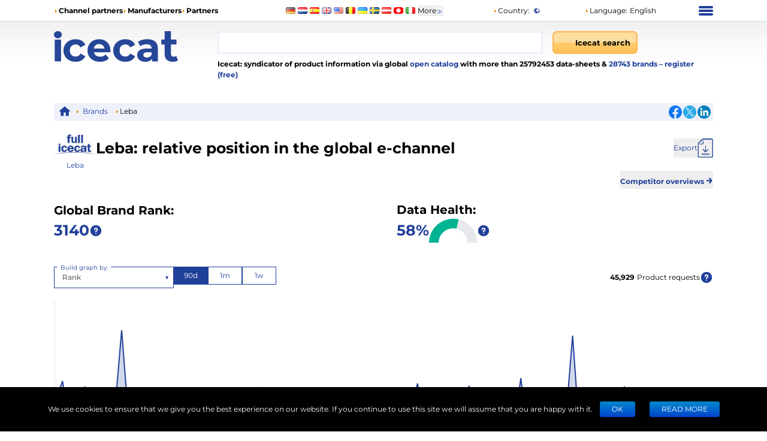

--- FILE ---
content_type: application/javascript; charset=UTF-8
request_url: https://icecat.it/_next/static/chunks/4264-0dfbd6cbc2f4cbb4.js
body_size: 4896
content:
"use strict";(self.webpackChunk_N_E=self.webpackChunk_N_E||[]).push([[4264],{1708:(e,t,n)=>{n.d(t,{F:()=>o});var a=n(37876),r=n(59783),s=n(69241),i=n(45817);let o=e=>{let{brandImage:t,brandName:n,isSponsor:o,className:l}=e;return(0,a.jsx)("a",{rel:"nofollow",href:(0,i.u)({supplierLocalName:n}),className:"inline-block",children:o?t?(0,a.jsx)("img",{alt:"".concat(n," logo"),title:n,src:o?t:r.Y,width:o?75:70,height:o?75:70,className:(0,s.A)("object-contain bg-blend-multiply",l)}):(0,a.jsx)("span",{className:"break-all",children:n}):(0,a.jsx)("img",{alt:"".concat(n," logo"),title:n,src:r.Y,width:70,height:70,className:(0,s.A)("object-contain bg-blend-multiply",l)})})}},3471:(e,t,n)=>{n.d(t,{G:()=>l});var a=n(27715),r=n(90027),s=n(96682);let i=async e=>{let t=await (0,r.C)(e);return{id:e,data:t}},o=async e=>(await Promise.allSettled(e.map(i))).filter(s.s).map(e=>e.value),l=e=>(0,a.Ay)(e.length?"/brands-downloads-[".concat(e,"]"):null,()=>o(e),{fallbackData:[]})},12086:(e,t,n)=>{n.d(t,{h:()=>o});var a=n(79222),r=n(48169),s=n(6613);let i=e=>"".concat(a.D,"/unique-users?supplierId=").concat(e,"&").concat((0,s.f)()),o=async e=>l((await r.A.get(i(e))).data.Data.UniqueUsersStatistics);o.buildUrl=i;let l=e=>e.map(e=>({date:e.Date,value:e.UniqueUsers}))},12605:(e,t,n)=>{n.d(t,{$:()=>y});var a=n(37876),r=n(14232),s=n(44501),i=n(15182),o=n(68898),l=n(85190),c=n(57078),d=n(71165),u=n(8972),p=n(94865),h=["defaultOptions","cacheOptions","loadOptions","options","isLoading","onInputChange","filterOption"];n(98477),n(97);var v=(0,r.forwardRef)(function(e,t){var n,a,v,f,m,b,g,y,w,x,A,C,k,S,j,O,N,D,I,R,U,L,V,E,P,_,M,W,T,B,Y,$,q,F,J,G,X,z,H,Z,K,Q,ee,et,en,ea,er,es,ei,eo,el,ec=(a=void 0!==(n=e.defaultOptions)&&n,f=void 0!==(v=e.cacheOptions)&&v,m=e.loadOptions,e.options,b=e.isLoading,g=e.onInputChange,y=e.filterOption,x=(w=(0,u.A)(e,h)).inputValue,A=(0,r.useRef)(void 0),C=(0,r.useRef)(!1),k=(0,r.useState)(Array.isArray(a)?a:void 0),j=(S=(0,d.A)(k,2))[0],O=S[1],N=(0,r.useState)(void 0!==x?x:""),I=(D=(0,d.A)(N,2))[0],R=D[1],U=(0,r.useState)(!0===a),V=(L=(0,d.A)(U,2))[0],E=L[1],P=(0,r.useState)(void 0),M=(_=(0,d.A)(P,2))[0],W=_[1],T=(0,r.useState)([]),Y=(B=(0,d.A)(T,2))[0],$=B[1],q=(0,r.useState)(!1),J=(F=(0,d.A)(q,2))[0],G=F[1],X=(0,r.useState)({}),H=(z=(0,d.A)(X,2))[0],Z=z[1],K=(0,r.useState)(void 0),ee=(Q=(0,d.A)(K,2))[0],et=Q[1],en=(0,r.useState)(void 0),er=(ea=(0,d.A)(en,2))[0],es=ea[1],f!==er&&(Z({}),es(f)),a!==ee&&(O(Array.isArray(a)?a:void 0),et(a)),(0,r.useEffect)(function(){return C.current=!0,function(){C.current=!1}},[]),ei=(0,r.useCallback)(function(e,t){if(!m)return t();var n=m(e,t);n&&"function"==typeof n.then&&n.then(t,function(){return t()})},[m]),(0,r.useEffect)(function(){!0===a&&ei(I,function(e){C.current&&(O(e||[]),E(!!A.current))})},[]),eo=(0,r.useCallback)(function(e,t){var n=(0,p.L)(e,t,g);if(!n){A.current=void 0,R(""),W(""),$([]),E(!1),G(!1);return}if(f&&H[n])R(n),W(n),$(H[n]),E(!1),G(!1);else{var a=A.current={};R(n),E(!0),G(!M),ei(n,function(e){C&&a===A.current&&(A.current=void 0,E(!1),W(n),$(e||[]),G(!1),Z(e?(0,c.A)((0,c.A)({},H),{},(0,l.A)({},n,e)):H))})}},[f,ei,M,H,g]),el=J?[]:I&&M?Y:j||[],(0,c.A)((0,c.A)({},w),{},{options:el,isLoading:V||void 0!==b&&b,onInputChange:eo,filterOption:void 0===y?null:y})),ed=(0,o.u)(ec);return r.createElement(i.S,(0,s.A)({ref:t},ed))}),f=n(63601),m=n.n(f),b=n(11900),g=n(69241);function y(e){let{withError:t,floating:n,...r}=e;return(0,a.jsx)(v,{...r,cacheOptions:!0,components:{DropdownIndicator:b.nL,ClearIndicator:b.pr,...n?{Control:b.IF,Placeholder:b.q0}:{}},classNamePrefix:"customSelect",className:(0,g.A)(m().customSelect,r.className,{[m().withError]:t})})}},16490:(e,t,n)=>{n.d(t,{x:()=>s});var a=n(27715),r=n(90027);let s=e=>(0,a.Ay)(r.C.buildUrl(e),()=>(0,r.C)(e),{fallbackData:[]})},26123:(e,t,n)=>{n.d(t,{O:()=>a});let a=6},31008:(e,t,n)=>{n.d(t,{T:()=>c});var a=n(27715),r=n(48169),s=n(79222);let i=()=>"".concat(s.D,"/average-reviews-score"),o=async e=>l((await r.A.post(i(),{supplierName:e})).data.Data.AverageReviewsInfo);o.buildUrl=i;let l=e=>({count:e.ReviewsCount,score:+e.AverageReviewsScore}),c=e=>(0,a.Ay)("".concat(o.buildUrl(),"/").concat(e),async()=>o(e),{fallbackData:{score:null,count:null}})},35510:(e,t,n)=>{n.d(t,{c:()=>s});var a=n(37876),r=n(27715);let s=e=>{let{children:t}=e;return(0,a.jsx)(r.BE,{value:{revalidateOnFocus:!1,revalidateOnReconnect:!1,shouldRetryOnError:!1,errorRetryCount:0},children:t})}},40625:(e,t,n)=>{n.d(t,{pL:()=>d});var a=n(14232),r=Object.defineProperty,s=(e,t,n)=>((e,t,n)=>t in e?r(e,t,{enumerable:!0,configurable:!0,writable:!0,value:n}):e[t]=n)(e,"symbol"!=typeof t?t+"":t,n),i=new Map,o=new WeakMap,l=0,c=void 0,d=class extends a.Component{constructor(e){super(e),s(this,"node",null),s(this,"_unobserveCb",null),s(this,"handleNode",e=>{this.node&&(this.unobserve(),e||this.props.triggerOnce||this.props.skip||this.setState({inView:!!this.props.initialInView,entry:void 0})),this.node=e||null,this.observeNode()}),s(this,"handleChange",(e,t)=>{e&&this.props.triggerOnce&&this.unobserve(),"function"==typeof this.props.children&&this.setState({inView:e,entry:t}),this.props.onChange&&this.props.onChange(e,t)}),this.state={inView:!!e.initialInView,entry:void 0}}componentDidMount(){this.unobserve(),this.observeNode()}componentDidUpdate(e){(e.rootMargin!==this.props.rootMargin||e.root!==this.props.root||e.threshold!==this.props.threshold||e.skip!==this.props.skip||e.trackVisibility!==this.props.trackVisibility||e.delay!==this.props.delay)&&(this.unobserve(),this.observeNode())}componentWillUnmount(){this.unobserve()}observeNode(){if(!this.node||this.props.skip)return;let{threshold:e,root:t,rootMargin:n,trackVisibility:a,delay:r,fallbackInView:s}=this.props;this._unobserveCb=function(e,t,n={},a=c){if(void 0===window.IntersectionObserver&&void 0!==a){let r=e.getBoundingClientRect();return t(a,{isIntersecting:a,target:e,intersectionRatio:"number"==typeof n.threshold?n.threshold:0,time:0,boundingClientRect:r,intersectionRect:r,rootBounds:r}),()=>{}}let{id:r,observer:s,elements:d}=function(e){let t=Object.keys(e).sort().filter(t=>void 0!==e[t]).map(t=>{var n;return`${t}_${"root"===t?!(n=e.root)?"0":(o.has(n)||(l+=1,o.set(n,l.toString())),o.get(n)):e[t]}`}).toString(),n=i.get(t);if(!n){let a,r=new Map,s=new IntersectionObserver(t=>{t.forEach(t=>{var n;let s=t.isIntersecting&&a.some(e=>t.intersectionRatio>=e);e.trackVisibility&&void 0===t.isVisible&&(t.isVisible=s),null==(n=r.get(t.target))||n.forEach(e=>{e(s,t)})})},e);a=s.thresholds||(Array.isArray(e.threshold)?e.threshold:[e.threshold||0]),n={id:t,observer:s,elements:r},i.set(t,n)}return n}(n),u=d.get(e)||[];return d.has(e)||d.set(e,u),u.push(t),s.observe(e),function(){u.splice(u.indexOf(t),1),0===u.length&&(d.delete(e),s.unobserve(e)),0===d.size&&(s.disconnect(),i.delete(r))}}(this.node,this.handleChange,{threshold:e,root:t,rootMargin:n,trackVisibility:a,delay:r},s)}unobserve(){this._unobserveCb&&(this._unobserveCb(),this._unobserveCb=null)}render(){let{children:e}=this.props;if("function"==typeof e){let{inView:t,entry:n}=this.state;return e({inView:t,entry:n,ref:this.handleNode})}let{as:t,triggerOnce:n,threshold:r,root:s,rootMargin:i,onChange:o,skip:l,trackVisibility:c,delay:d,initialInView:u,fallbackInView:p,...h}=this.props;return a.createElement(t||"div",{ref:this.handleNode,...h},e)}}},42063:(e,t,n)=>{n.d(t,{w:()=>s});var a=n(37876),r=n(17157);let s=()=>{let e=(0,r.W)();return(0,a.jsx)("a",{href:"/menu/partners",className:"block whitespace-nowrap text-center text-[12px] text-primary",children:e("sponsor")})}},43408:(e,t,n)=>{n.d(t,{L:()=>l});var a=n(27715),r=n(48169),s=n(79222);let i=e=>"".concat(s.D,"/brand-completeness?supplierId=").concat(e),o=async e=>(await (0,r.A)(i(e))).data.Data.CompletenessScore;o.buildUrl=i;let l=e=>(0,a.Ay)(e?o.buildUrl(e):null,()=>o(e))},44316:(e,t,n)=>{n.d(t,{e:()=>i});var a=n(9198),r=n(56908),s=n(26123);let i=()=>{let e=(0,a.Z)();return t=>{e("/brands-compare?ids=".concat((0,r.A)(t).slice(0,s.O).join(",")))}}},47387:(e,t,n)=>{n.d(t,{k:()=>s});var a=n(27715),r=n(12086);let s=e=>(0,a.Ay)(r.h.buildUrl(e),()=>(0,r.h)(e),{fallbackData:[]})},52860:(e,t,n)=>{n.d(t,{d:()=>c});var a=n(48169),r=n(79222);let s=e=>"".concat(r.D,"/ranking").concat(e?"/".concat(e):""),i=async e=>(await a.A.post(s(null),{supplierIds:[e]})).data.Data.BrandInfo.map(e=>({brandId:e.SupplierId,rank:e.Rank,totalProducts:e.TotalProducts,activeProducts:e.ActiveProducts,totalCategories:e.TotalCategories})).at(0);i.buildUrl=s;var o=n(27715);let l={activeProducts:null,brandId:null,totalCategories:null,totalProducts:null,rank:null},c=e=>(0,o.Ay)(e?i.buildUrl(e):null,()=>i(e),{fallbackData:l})},61219:(e,t,n)=>{n.d(t,{O:()=>g});var a=n(37876),r=n(17157),s=n(14232),i=n(40587),o=n(8110),l=n(26123),c=n(44316),d=n(91160),u=n(12605),p=n(72697),h=n(93410);let v=e=>e.name,f=function(e,t){let n=new Set,a=new Set,r=(0,h.s)(t=>{e(...t).then(function(){for(var e=arguments.length,t=Array(e),a=0;a<e;a++)t[a]=arguments[a];n.forEach(e=>e(...t)),n.clear()}).catch(function(){for(var e=arguments.length,t=Array(e),n=0;n<e;n++)t[n]=arguments[n];a.forEach(e=>e(...t)),a.clear()})},t);return function(){for(var e=arguments.length,t=Array(e),s=0;s<e;s++)t[s]=arguments[s];return new Promise((e,s)=>{n.add(e),a.add(s),r(t)})}}(e=>(0,p.Y)(p.Y.buildUrl({limit:10,offset:0,keyword:e})),300),m=async e=>!e||e.length<2?[]:f(e),b=e=>{let{onChange:t,value:n,isOptionDisabled:s}=e,i=(0,r.W)();return(0,a.jsx)(u.$,{isOptionDisabled:s,noOptionsMessage:()=>i("no_options"),placeholder:i("brand_search_placeholder"),loadOptions:m,getOptionValue:v,getOptionLabel:v,onChange:t,value:n,isMulti:!0})},g=e=>{let{...t}=e,{brands:n}=(0,d.R)(),u=(0,r.W)(),[p,h]=(0,s.useState)([]),v=(0,c.e)(),f=[...n,...p],m=f.length>=l.O;return(0,a.jsx)(o.a,{...t,children:(0,a.jsxs)("div",{className:"m-auto mt-4 flex min-w-[220px] max-w-[320px] flex-col gap-4 py-2 md:max-w-full",children:[(0,a.jsx)(b,{onChange:h,value:p,isOptionDisabled:e=>f.some(t=>{let{name:n}=t;return n==e.name})||m}),(0,a.jsx)("div",{className:"text-center",children:(0,a.jsx)(i.$,{onClick:()=>{v(f.map(e=>{let{id:t}=e;return t})),h([]),t.onClose()},disabled:f.length<2,children:u("tfa_button_apply")})})]})})}},62460:(e,t,n)=>{n.d(t,{V:()=>o});var a=n(48169),r=n(79222),s=n(6613);let i=e=>"".concat(r.D,"/daily-ranking?supplierId=").concat(e,"&").concat((0,s.f)()),o=async e=>a.A.get(i(e)).then(e=>l(e.data.Data.DailyRankingStatistics));o.buildUrl=i;let l=e=>e.map(e=>({date:e.Date,value:e.Rank}))},72697:(e,t,n)=>{n.d(t,{Y:()=>s});var a=n(48169),r=n(79222);let s=async e=>a.A.get(e).then(e=>e.data.Data.SupplierList.map(i));s.buildUrl=e=>"".concat(r.D,"/aggregated-list?offset=").concat(e.offset,"&limit=").concat(e.limit,"&keyword=").concat(e.keyword);let i=e=>({id:e.SupplierId,img:e.LogoUrl,name:e.Name,downloads:e.Downloads,users:e.Users,products:e.TotalProduct,completeness:e.Completeness,rank:e.Rank,isSponsor:e.IsSponsor,reviews:e.Reviews})},77825:(e,t,n)=>{n.d(t,{H:()=>l});var a=n(37876),r=n(53051),s=n(19149);let i=()=>{let e=(0,s.n)();return(0,a.jsx)(r.J,{onChange:e.setType,value:e.type})};var o=n(5014);let l=e=>(0,a.jsxs)("div",{className:"my-5 flex justify-between gap-2",children:[(0,a.jsx)("div",{className:"min-w-[120px] max-w-[200px] md:min-w-[200px]",children:(0,a.jsx)(i,{})}),(0,a.jsx)("div",{className:"min-w-[120px] max-w-[200px]",children:(0,a.jsx)(o.D,{options:e.periodOptions})})]})},79628:(e,t,n)=>{n.d(t,{j:()=>o});var a=n(37876),r=n(42063),s=n(1708),i=n(45817);let o=e=>{let{brand:{img:t,isSponsor:n,name:o},hideSponsorLink:l}=e;return(0,a.jsxs)("div",{className:"text-center text-primary",children:[(0,a.jsx)(s.F,{brandImage:t,brandName:o,isSponsor:n,className:"mb-1"}),(0,a.jsx)("div",{className:"text-[12px]",children:n?l?null:(0,a.jsx)(r.w,{}):(0,a.jsx)("a",{href:(0,i.u)({supplierLocalName:o}),children:o})})]})}},81501:(e,t,n)=>{n.d(t,{V:()=>l});var a=n(91160),r=n(3471),s=n(32709),i=n(14232),o=n(19149);let l=()=>{let{period:e}=(0,o.n)(),{brands:t}=(0,a.R)(),{data:n}=(0,r.G)(t.map(e=>{let{id:t}=e;return t}));return(0,i.useMemo)(()=>n.reduce((t,n)=>n.data.slice(-e).reduce((e,t)=>e+(0,s.l)(t),0+t),0),[n,e])}},90027:(e,t,n)=>{n.d(t,{C:()=>o});var a=n(48169),r=n(79222),s=n(6613);let i=e=>"".concat(r.D,"/downloads?supplierId=").concat(e,"&").concat((0,s.f)()),o=async e=>a.A.get(i(e)).then(e=>l(e.data.Data.DownloadStatistics));o.buildUrl=i;let l=e=>e.map(e=>({date:e.Date,value:{CSV:e.CSV,JSON:e.JSON,XML:e.XML,LIVE:e.LIVE,URL:e.URL,WWW:e.WWW}}))},91160:(e,t,n)=>{n.d(t,{j:()=>i,R:()=>o});var a=n(14232);let r=(0,a.createContext)(null);var s=n(37876);let i=e=>(0,s.jsx)(r.Provider,{value:{brands:e.initialData.brands},children:e.children}),o=()=>{let e=(0,a.useContext)(r);if(!e)throw Error("useBrandsContext must be used within a BrandsContextProvider");return e}},93410:(e,t,n)=>{n.d(t,{s:()=>a});function a(e,t){let n;return function(){for(var a=arguments.length,r=Array(a),s=0;s<a;s++)r[s]=arguments[s];return n&&clearTimeout(n),new Promise(a=>{n=setTimeout(()=>{a(e(...r))},t)})}}},96682:(e,t,n)=>{n.d(t,{s:()=>a});let a=e=>"fulfilled"===e.status}}]);